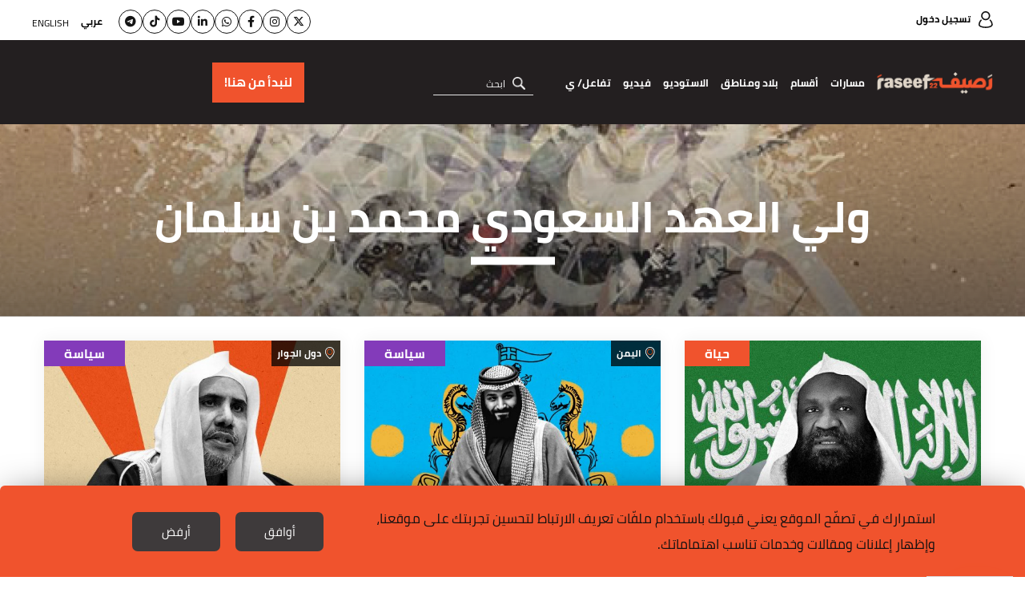

--- FILE ---
content_type: text/html; charset=UTF-8
request_url: https://raseef22.net/keyword/1001094-%EF%BF%BD%EF%BF%BD%EF%BF%BD%EF%BF%BD%EF%BF%BD%EF%BF%BD%EF%BF%BD%EF%BF%BD%EF%BF%BD%EF%BF%BD%EF%BF%BD%EF%BF%BD%EF%BF%BD%EF%BF%BD%EF%BF%BD%EF%BF%BD%EF%BF%BD%EF%BF%BD%EF%BF%BD%EF%BF%BD%EF%BF%BD%EF%BF%BD%EF%BF%BD%EF%BF%BD%EF%BF%BD%EF%BF%BD%EF%BF%BD%EF%BF%BD%EF%BF%BD%EF%BF%BD%EF%BF%BD%EF%BF%BD%EF%BF%BD%EF%BF%BD%EF%BF%BD%EF%BF%BD%EF%BF%BD%EF%BF%BD%EF%BF%BD%EF%BF%BD%EF%BF%BD%EF%BF%BD%EF%BF%BD%EF%BF%BD%EF%BF%BD%EF%BF%BD%EF%BF%BD%EF%BF%BD%EF%BF%BD%EF%BF%BD%EF%BF%BD%EF%BF%BD%EF%BF%BD%EF%BF%BD%20%EF%BF%BD%EF%BF%BD%EF%BF%BD%EF%BF%BD%EF%BF%BD%EF%BF%BD%EF%BF%BD%EF%BF%BD%EF%BF%BD%EF%BF%BD%EF%BF%BD%EF%BF%BD%EF%BF%BD%EF%BF%BD%EF%BF%BD%EF%BF%BD%EF%BF%BD%EF%BF%BD%EF%BF%BD%EF%BF%BD%EF%BF%BD%EF%BF%BD%EF%BF%BD%EF%BF%BD%EF%BF%BD%EF%BF%BD%EF%BF%BD%EF%BF%BD%EF%BF%BD%EF%BF%BD%EF%BF%BD%EF%BF%BD%EF%BF%BD%EF%BF%BD%EF%BF%BD%EF%BF%BD%EF%BF%BD%EF%BF%BD%EF%BF%BD%EF%BF%BD%EF%BF%BD%EF%BF%BD%EF%BF%BD%EF%BF%BD%EF%BF%BD%EF%BF%BD%EF%BF%BD%EF%BF%BD%EF%BF%BD%EF%BF%BD%EF%BF%BD%EF%BF%BD%EF%BF%BD%EF%BF%BD%EF%BF%BD%EF%BF%BD%EF%BF%BD%EF%BF%BD%EF%BF%BD%EF%BF%BD%EF%BF%BD%EF%BF%BD%EF%BF%BD%EF%BF%BD%EF%BF%BD%EF%BF%BD%EF%BF%BD%EF%BF%BD%EF%BF%BD%EF%BF%BD%EF%BF%BD%EF%BF%BD%EF%BF%BD%EF%BF%BD%EF%BF%BD%EF%BF%BD%EF%BF%BD%EF%BF%BD%EF%BF%BD%EF%BF%BD%EF%BF%BD%EF%BF%BD%EF%BF%BD%EF%BF%BD%EF%BF%BD%EF%BF%BD%EF%BF%BD%EF%BF%BD%EF%BF%BD%EF%BF%BD%20%EF%BF%BD%EF%BF%BD%EF%BF%BD%EF%BF%BD%EF%BF%BD%EF%BF%BD%EF%BF%BD%EF%BF%BD%EF%BF%BD%EF%BF%BD%EF%BF%BD%EF%BF%BD%EF%BF%BD%EF%BF%BD%EF%BF%BD%EF%BF%BD%EF%BF%BD%EF%BF%BD%EF%BF%BD%EF%BF%BD%EF%BF%BD%EF%BF%BD%EF%BF%BD%EF%BF%BD%EF%BF%BD%EF%BF%BD%EF%BF%BD%EF%BF%BD%EF%BF%BD%EF%BF%BD%EF%BF%BD%EF%BF%BD%EF%BF%BD%EF%BF%BD%EF%BF%BD%EF%BF%BD%EF%BF%BD%EF%BF%BD%EF%BF%BD%EF%BF%BD%EF%BF%BD%EF%BF%BD%EF%BF%BD%EF%BF%BD%EF%BF%BD%EF%BF%BD%EF%BF%BD%EF%BF%BD%EF%BF%BD%EF%BF%BD%EF%BF%BD%EF%BF%BD%EF%BF%BD%EF%BF%BD%EF%BF%BD%EF%BF%BD%EF%BF%BD%EF%BF%BD%EF%BF%BD%EF%BF%BD%EF%BF%BD%EF%BF%BD%EF%BF%BD%EF%BF%BD%EF%BF%BD%EF%BF%BD%EF%BF%BD%EF%BF%BD%EF%BF%BD%EF%BF%BD%EF%BF%BD%EF%BF%BD%EF%BF%BD%EF%BF%BD%EF%BF%BD%EF%BF%BD%EF%BF%BD%EF%BF%BD%EF%BF%BD%EF%BF%BD%EF%BF%BD%EF%BF%BD%EF%BF%BD%EF%BF%BD%EF%BF%BD%EF%BF%BD%EF%BF%BD%EF%BF%BD%EF%BF%BD%EF%BF%BD%EF%BF%BD%EF%BF%BD%EF%BF%BD%EF%BF%BD%EF%BF%BD%EF%BF%BD%EF%BF%BD%EF%BF%BD%EF%BF%BD%EF%BF%BD%EF%BF%BD%EF%BF%BD%EF%BF%BD%EF%BF%BD%EF%BF%BD%EF%BF%BD%EF%BF%BD%EF%BF%BD%EF%BF%BD%EF%BF%BD%EF%BF%BD%EF%BF%BD%EF%BF%BD%EF%BF%BD%EF%BF%BD%EF%BF%BD%EF%BF%BD%EF%BF%BD%EF%BF%BD%EF%BF%BD%EF%BF%BD%EF%BF%BD%EF%BF%BD%EF%BF%BD%EF%BF%BD%EF%BF%BD%20%EF%BF%BD%EF%BF%BD%EF%BF%BD%EF%BF%BD%EF%BF%BD%EF%BF%BD%EF%BF%BD%EF%BF%BD%EF%BF%BD%EF%BF%BD%EF%BF%BD%EF%BF%BD%EF%BF%BD%EF%BF%BD%EF%BF%BD%EF%BF%BD%EF%BF%BD%EF%BF%BD%EF%BF%BD%EF%BF%BD%EF%BF%BD%EF%BF%BD%EF%BF%BD%EF%BF%BD%EF%BF%BD%EF%BF%BD%EF%BF%BD%EF%BF%BD%EF%BF%BD%EF%BF%BD%EF%BF%BD%EF%BF%BD%EF%BF%BD%EF%BF%BD%EF%BF%BD%EF%BF%BD%EF%BF%BD%EF%BF%BD%EF%BF%BD%EF%BF%BD%EF%BF%BD%EF%BF%BD%EF%BF%BD%EF%BF%BD%EF%BF%BD%EF%BF%BD%EF%BF%BD%EF%BF%BD%EF%BF%BD%EF%BF%BD%EF%BF%BD%EF%BF%BD%EF%BF%BD%EF%BF%BD%EF%BF%BD%EF%BF%BD%EF%BF%BD%EF%BF%BD%EF%BF%BD%EF%BF%BD%EF%BF%BD%EF%BF%BD%EF%BF%BD%EF%BF%BD%EF%BF%BD%EF%BF%BD%EF%BF%BD%EF%BF%BD%EF%BF%BD%EF%BF%BD%EF%BF%BD%EF%BF%BD%20%EF%BF%BD%EF%BF%BD%EF%BF%BD%EF%BF%BD%EF%BF%BD%EF%BF%BD%EF%BF%BD%EF%BF%BD%EF%BF%BD%EF%BF%BD%EF%BF%BD%EF%BF%BD%EF%BF%BD%EF%BF%BD%EF%BF%BD%EF%BF%BD%EF%BF%BD%EF%BF%BD%EF%BF%BD%EF%BF%BD%EF%BF%BD%EF%BF%BD%EF%BF%BD%EF%BF%BD%EF%BF%BD%EF%BF%BD%EF%BF%BD%EF%BF%BD%EF%BF%BD%EF%BF%BD%EF%BF%BD%EF%BF%BD%EF%BF%BD%EF%BF%BD%EF%BF%BD%EF%BF%BD%20%EF%BF%BD%EF%BF%BD%EF%BF%BD%EF%BF%BD%EF%BF%BD%EF%BF%BD%EF%BF%BD%EF%BF%BD%EF%BF%BD%EF%BF%BD%EF%BF%BD%EF%BF%BD%EF%BF%BD%EF%BF%BD%EF%BF%BD%EF%BF%BD%EF%BF%BD%EF%BF%BD%EF%BF%BD%EF%BF%BD%EF%BF%BD%EF%BF%BD%EF%BF%BD%EF%BF%BD%EF%BF%BD%EF%BF%BD%EF%BF%BD%EF%BF%BD%EF%BF%BD%EF%BF%BD%EF%BF%BD%EF%BF%BD%EF%BF%BD%EF%BF%BD%EF%BF%BD%EF%BF%BD%EF%BF%BD%EF%BF%BD%EF%BF%BD%EF%BF%BD%EF%BF%BD%EF%BF%BD%EF%BF%BD%EF%BF%BD%EF%BF%BD%EF%BF%BD%EF%BF%BD%EF%BF%BD%EF%BF%BD%EF%BF%BD%EF%BF%BD%EF%BF%BD%EF%BF%BD%EF%BF%BD%EF%BF%BD%EF%BF%BD%EF%BF%BD%EF%BF%BD%EF%BF%BD%EF%BF%BD%EF%BF%BD%EF%BF%BD%EF%BF%BD%EF%BF%BD%EF%BF%BD%EF%BF%BD%EF%BF%BD%EF%BF%BD%EF%BF%BD%EF%BF%BD%EF%BF%BD%EF%BF%BD%EF%BF%BD%EF%BF%BD%EF%BF%BD%EF%BF%BD%EF%BF%BD%EF%BF%BD%EF%BF%BD%EF%BF%BD%EF%BF%BD%EF%BF%BD%EF%BF%BD%EF%BF%BD%EF%BF%BD%EF%BF%BD%EF%BF%BD%EF%BF%BD%EF%BF%BD%EF%BF%BD/2
body_size: 9384
content:
<!DOCTYPE html> <html lang="ar"> <head> <meta http-equiv="Content-Type" content="text/html; charset=utf-8" /> <title>ولي العهد السعودي محمد بن سلمان - كلمات مفتاحية - رصيف22</title> <meta name="viewport" content="initial-scale=1"> <link rel="stylesheet" type="text/css" href="https://s.raseef22.net/assets/css/main.css?915" /> <link rel="preload" href="https://s.raseef22.net/assets/css/fonts/cairo-bold.woff" as="font" type="font/woff2" crossorigin> <link rel="preload" href="https://s.raseef22.net/assets/css/fonts/cairo-regular.woff" as="font" type="font/woff2" crossorigin> <link rel="preload" href="https://s.raseef22.net/assets/css/fonts/nassim-arabic-regular/NassimArabicWeb-Regular.woff" as="font" type="font/woff2" crossorigin> <link rel="preload" href="https://s.raseef22.net/assets/js/jquery-1.11.2.min.js?1" as="script"> <link rel="shortcut icon" href="/favicon.ico?1" type="image/x-icon" /> <link rel="icon" href="/favicon.ico?1" type="image/x-icon" /> <meta property="fb:app_id" content="399057257349307"/> <meta property="fb:pages" content="359500190793796" /> <link rel="apple-touch-icon" sizes="60×60" href="https://s.raseef22.net/assets/images/touch-icon-iphone-60×60.png?1"> <link rel="apple-touch-icon" sizes="76×76" href="https://s.raseef22.net/assets/images/touch-icon-ipad-76×76.png?1"> <link rel="apple-touch-icon" sizes="120×120" href="https://s.raseef22.net/assets/images/touch-icon-iphone-retina-120×120.png?1"> <link rel="apple-touch-icon" sizes="152×152" href="https://s.raseef22.net/assets/images/touch-icon-ipad-retina-152×152.png?1"> <link rel="apple-touch-icon" sizes="180×180" href="https://s.raseef22.net/assets/images/apple-touch-icon-180×180.png?1"> <link rel="icon" sizes="192×192" href="https://s.raseef22.net/assets/images/touch-icon-192×192.png?1"> <link rel="icon" sizes="128×128" href="https://s.raseef22.net/assets/images/touch-icon-128×128.png?1"> <link rel="preconnect" href="https://stats.g.doubleclick.net"> <link rel="preconnect" href="https://www.google-analytics.com"> <link rel="preconnect" href="https://analytics-cms.whitebeard.me"> <meta property="og:title" content="������������������������������������������������������ ������������������������������������������������������������������������������������������ ������������������������������������������������������������������������������������������������������������������������������ ������������������������������������������������������������������������ ������������������������������������ ������������������������������������������������������������������������������������������ - كلمات مفتاحية - رصيف22" /> <meta property="og:description" content="������������������������������������������������������ ������������������������������������������������������������������������������������������ ������������������������������������������������������������������������������������������������������������������������������ ������������������������������������������������������������������������ ������������������������������������ ������������������������������������������������������������������������������������������ - كلمات مفتاحية - رصيف22"/> <meta property="og:type" content="website"/> <meta property="og:url" content="https://raseef22.net/keyword/1001094-������������������������������������������������������ ������������������������������������������������������������������������������������������ ������������������������������������������������������������������������������������������������������������������������������ ������������������������������������������������������������������������ ������������������������������������ ������������������������������������������������������������������������������������������"/> <link rel="canonical" href="https://raseef22.net/keyword/1001094-������������������������������������������������������ ������������������������������������������������������������������������������������������ ������������������������������������������������������������������������������������������������������������������������������ ������������������������������������������������������������������������ ������������������������������������ ������������������������������������������������������������������������������������������" /> <meta property="og:image" content="https://raseef22.net/assets/images/logo-white-social.jpg?2"/> <meta property="og:site_name" content="رصيف22"/> <meta name="twitter:card" content="summary_large_image"> <meta name="twitter:site" content="@raseef22"> <meta name="twitter:title" content="������������������������������������������������������ ������������������������������������������������������������������������������������������ ������������������������������������������������������������������������������������������������������������������������������ ������������������������������������������������������������������������ ������������������������������������ ������������������������������������������������������������������������������������������ - كلمات مفتاحية - رصيف22"> <meta name="twitter:description" content="������������������������������������������������������ ������������������������������������������������������������������������������������������ ������������������������������������������������������������������������������������������������������������������������������ ������������������������������������������������������������������������ ������������������������������������ ������������������������������������������������������������������������������������������ - كلمات مفتاحية - رصيف22"> <meta name="twitter:image" content="https://raseef22.net/assets/images/logo-white-social.jpg?2"> <link rel="image_src" href="https://raseef22.net/assets/images/logo-white-social.jpg?2" /> <meta name="title" content="������������������������������������������������������ ������������������������������������������������������������������������������������������ ������������������������������������������������������������������������������������������������������������������������������ ������������������������������������������������������������������������ ������������������������������������ ������������������������������������������������������������������������������������������ - كلمات مفتاحية - رصيف22" /> <meta name="description" content="������������������������������������������������������ ������������������������������������������������������������������������������������������ ������������������������������������������������������������������������������������������������������������������������������ ������������������������������������������������������������������������ ������������������������������������ ������������������������������������������������������������������������������������������ - كلمات مفتاحية - رصيف22" /> <meta itemprop="identifier" content="������������������������������������������������������ ������������������������������������������������������������������������������������������ ������������������������������������������������������������������������������������������������������������������������������ ������������������������������������������������������������������������ ������������������������������������ ������������������������������������������������������������������������������������������ - كلمات مفتاحية" /> <meta itemprop="pageType" content="main" /> <meta itemprop="inLanguage" content="ar" /> <script>
            var _mtm = window._mtm = window._mtm || [];
            _mtm.push({'mtm.startTime': (new Date().getTime()), 'event': 'mtm.Start'});
            (function() {
                var d=document, g=d.createElement('script'), s=d.getElementsByTagName('script')[0];
                g.async=true; g.src='https://analytics-cms.whitebeard.me/js/container_WxxbzS8d.js'; s.parentNode.insertBefore(g,s);
            })();
        </script> <script async defer src="https://www.googletagmanager.com/gtag/js?id=G-V1HQ0S5MW7"></script> <script>
    window.dataLayer = window.dataLayer || [];
    function gtag(){dataLayer.push(arguments);}
    gtag('js', new Date());
    gtag('config', 'G-V1HQ0S5MW7');
</script> </head> <body> <section class="rtl-container"> <header> <div class="desktop-header"> <div class="top-menu"> <div class="main-container"> <a href="/login" class="login">تسجيل دخول</a> <div class="socialmedia-languages"> <ul class="social"> <li><a href="https://twitter.com/Raseef22" class="twitter" target="_blank"><i class="fa-brands fa-x-twitter"></i></a></li> <li><a href="https://www.instagram.com/raseef22/" class="instagram" target="_blank"><i class="fa-brands fa-instagram"></i></a></li> <li><a href="https://www.facebook.com/Raseef22" class="facebook" target="_blank"><i class="fa-brands fa-facebook-f"></i></a></li> <li><a href="https://whatsapp.com/channel/0029Va6s9ru2f3EChKHpZf3D" class="whatsapp" target="_blank"><i class="fa-brands fa-whatsapp"></i></a></li> <li><a href="https://linkedin.com/company/raseef22-%D8%B1%D8%B5%D9%8A%D9%81%D9%80%D9%8022" class="linkedin" target="_blank"><i class="fa-brands fa-linkedin-in"></i></a></li> <li><a href="https://www.youtube.com/@Raseef22" class="youtube" target="_blank"><i class="fa-brands fa-youtube"></i></a></li> <li><a href="https://www.tiktok.com/@raseef22" class="tiktok" target="_blank"><i class="fa-brands fa-tiktok"></i></a></li> <li><a href="https://t.me/Raseef22arabic" class="telegram" target="_blank"><i class="fa-brands fa-telegram"></i></a></li> </ul> <div class="languages"> <ul> <li> <a href="#" class="underline-effect active change-lang" data-lang="ar">عربي</a> </li> <li> <a href="#" class="underline-effect change-lang" data-lang="en">English</a> </li> </ul> </div> </div> </div> </div> <div class="bottom-menu"> <div class="main-container"> <div class="right-container"> <a href="/" class="logo" title="رصيف22"></a> <nav> <ul> <li> <a href="#" class="main-item">مسارات</a> <div class="sub-menu masarat"> <div class="main-container"> <div class="text"> <p>رصيف22 منبر إعلامي مستقل ولكنه ليس محايداً، بل يعلن موقفه الثابت من عدد من القيم والمبادئ والأسباب.</p> <p>نحن منحازون إلى الناس وتطلعاتهم، ومنحازون إلى مبادئ حقوق الإنسان، ونقف مع كل ما يساهم في بناء مجتمعات منفتحة ومتقبلة للاختلاف.</p> </div> <ul> <li> <a href="https://raseef22.net/category/97-نحن-والحرية"> <div class="figure-container"> <img data-src="https://s.raseef22.net/storage/covers/524827881531429706.jpg/r/340/cover.jpg" alt="نحن والحرية" class="lazy" /> </div> <h3 style="color: #54CCAC">نحن والحرية</h3> </a> </li> <li> <a href="https://raseef22.net/category/56-نحن-والحقوق-الأساسية"> <div class="figure-container"> <img data-src="https://s.raseef22.net/storage/covers/1130771319765157691.jpg/r/340/cover.jpg" alt="نحن والحقوق الأساسية" class="lazy" /> </div> <h3 style="color: #290098">نحن والحقوق الأساسية</h3> </a> </li> <li> <a href="https://raseef22.net/category/54-نحن-والبيئة"> <div class="figure-container"> <img data-src="https://s.raseef22.net/storage/covers/1374984977471338060.jpg/r/340/cover.jpg" alt="نحن والبيئة" class="lazy" /> </div> <h3 style="color: #64C36F">نحن والبيئة</h3> </a> </li> <li> <a href="https://raseef22.net/category/38-نحن-والمهاجرون-العرب"> <div class="figure-container"> <img data-src="https://s.raseef22.net/storage/covers/576543643653933024.jpg/r/340/cover.jpg" alt="نحن والمهاجرون العرب" class="lazy" /> </div> <h3 style="color: #F48145">نحن والمهاجرون العرب</h3> </a> </li> <li> <a href="https://raseef22.net/category/37-نحن-والفئات-المهمشة"> <div class="figure-container"> <img data-src="https://s.raseef22.net/storage/covers/14469649832086571706.jpg/r/340/cover.jpg" alt="نحن والفئات المهمشة" class="lazy" /> </div> <h3 style="color: #5192AA">نحن والفئات المهمشة</h3> </a> </li> <li> <a href="https://raseef22.net/category/36-نحن-والتاريخ"> <div class="figure-container"> <img data-src="https://s.raseef22.net/storage/covers/19323585292130527372.jpg/r/340/cover.jpg" alt="نحن والتاريخ" class="lazy" /> </div> <h3 style="color: #408354">نحن والتاريخ</h3> </a> </li> <li> <a href="https://raseef22.net/category/35-نحن-والخطاب-الديني"> <div class="figure-container"> <img data-src="https://s.raseef22.net/storage/covers/18513908911827904121.jpg/r/340/cover.jpg" alt="نحن والخطاب الديني" class="lazy" /> </div> <h3 style="color: #E5A49B">نحن والخطاب الديني</h3> </a> </li> <li> <a href="https://raseef22.net/category/34-نحن-والتنوع"> <div class="figure-container"> <img data-src="https://s.raseef22.net/storage/covers/11608269942000860608.jpg/r/340/cover.jpg" alt="نحن والتنوّع" class="lazy" /> </div> <h3 style="color: #B5148A">نحن والتنوّع</h3> </a> </li> <li> <a href="https://raseef22.net/category/33-نحن-والتطرف"> <div class="figure-container"> <img data-src="https://s.raseef22.net/storage/covers/454905881410779208.jpg/r/340/cover.jpg" alt="نحن والتطرف" class="lazy" /> </div> <h3 style="color: #1EBEF8">نحن والتطرف</h3> </a> </li> <li> <a href="https://raseef22.net/category/32-نحن-والميمعين"> <div class="figure-container"> <img data-src="https://s.raseef22.net/storage/covers/3557923311382920145.jpg/r/340/cover.jpg" alt="نحن والميم-عين" class="lazy" /> </div> <h3 style="color: #B0ADF5">نحن والميم-عين</h3> </a> </li> <li> <a href="https://raseef22.net/category/27-نحن-والمشردون"> <div class="figure-container"> <img data-src="https://s.raseef22.net/storage/covers/279001076141545344.jpg/r/340/cover.jpg" alt="نحن والمشرّدون" class="lazy" /> </div> <h3 style="color: #2F69CF">نحن والمشرّدون</h3> </a> </li> <li> <a href="https://raseef22.net/category/26-نحن-والنساء"> <div class="figure-container"> <img data-src="https://s.raseef22.net/storage/covers/16270314811422888809.jpg/r/340/cover.jpg" alt="نحن والنساء" class="lazy" /> </div> <h3 style="color: #843BBA">نحن والنساء</h3> </a> </li> </ul> </div> </div> </li> <li> <a href="#" class="main-item">أقسام</a> <div class="sub-menu sections"> <div class="main-container"> <ul> <li> <a href="/سياسة">سياسة</a> </li> <li> <a href="/حياة">حياة</a> <ul> <li> <a href="/جسد">جسد</a> </li> <li> <a href="/اقتصاد">اقتصاد</a> </li> <li> <a href="/تكنولوجيا">تكنولوجيا</a> </li> <li> <a href="/العالم-العربي-وكورونا">العالم العربي وكورونا</a> </li> <li> <a href="/بيئة-ومناخ">بيئة ومناخ</a> </li> </ul> </li> <li> <a href="/رأي">رأي</a> <ul> <li> <a href="/مدونة">مدونة</a> </li> <li> <a href="/مجاز">مجاز</a> </li> </ul> </li> <li> <a href="/ثقافة">ثقافة</a> <ul> <li> <a href="/رود-تريب">رود تريب</a> </li> </ul> </li> <li> <a href="/ملفات-22">ملفات</a> <ul> <li> <a href="https://raseef22.net/ملف/%D8%A7%D9%84%D9%83%D9%86%D8%A7%D8%A6%D8%B3-%D8%A7%D9%84%D8%B4%D8%B1%D9%82%D9%8A%D8%A9-%D8%AC%D9%88%D8%A7%D8%B1-%D9%81%D9%8A-%D8%AC%D8%BA%D8%B1%D8%A7%D9%81%D9%8A%D8%A7-%D8%A7%D9%84%D8%B1%D8%A8/">الكنائس الشرقية… جوار في جغرافيا الرب
</a> </li> <li> <a href="https://raseef22.net/ملف/1-%D8%B9%D8%A7%D9%85-%D8%B9%D9%84%D9%89-%D9%85%D8%A7%D8%B0%D8%A7-%D9%88%D8%A5%D9%84%D9%89-%D8%A3%D9%8A%D9%86/">عام على ماذا؟ وإلى أين؟ </a> </li> <li> <a href="https://raseef22.net/ملف/79-%D9%88%D9%85%D8%B4%D9%8A%D8%AA-%D8%A8%D8%B7%D8%B1%D9%8A%D9%82%D9%8A/">ومشيت بطريقي…</a> </li> <li> <a href="https://raseef22.net/ملف/78-12-%D8%B3%D9%86%D8%A9-%D8%B9%D9%84%D9%89-%D8%B1%D8%B5%D9%8A%D9%8122-%D9%88%D9%85%D8%A7-%D8%B2%D9%84%D9%86%D8%A7-%D9%86%D9%82%D9%88%D9%84-%D9%84%D8%A7/">12 سنةً على رصيف22 وما زلنا نقول </a> </li> <li> <a href="https://raseef22.net/ملف/74-%D8%A8%D9%8A%D9%86-%D8%A7%D9%84%D8%A3%D8%B3%D8%A6%D9%84%D8%A9-%D8%A7%D9%84%D9%85%D9%87%D9%86%D9%8A%D8%A9-%D9%88%D8%A7%D9%84%D8%B4%D8%AE%D8%B5%D9%8A%D8%A9-%D8%B1%D8%B5%D9%8A%D9%8122-%D9%81%D9%8A-2024/">بين الأسئلة المهنية والشخصية... رصيف22 في 2024</a> </li> <li> <a href="https://raseef22.net/ملف/75-%D9%87%D9%86%D8%A7-%D9%86%D9%81%D8%AA%D8%AD-%D8%A7%D9%84%D9%82%D8%B1%D8%A2%D9%86-%D9%85%D8%B9%D8%A7-%D9%88%D9%8A%D8%B4%D8%B9-%D8%A7%D9%84%D8%AD%D8%A8/">هنا نفتح القرآن معاً، ويشعّ الحبّ</a> </li> <li> <a href="https://raseef22.net/ملف/72-%D9%84%D9%86%D8%AA%D8%AE%D9%8A%D9%84/">لنتخيّل</a> </li> <li> <a href="https://raseef22.net/ملف/71-%D9%81%D9%8A-%D8%B0%D9%83%D8%B1%D9%89-%D8%A7%D9%84%D9%86%D9%83%D8%A8%D8%A9-%D8%A3%D8%B1%D8%B4%D9%8A%D9%81-%D9%81%D9%84%D8%B3%D8%B7%D9%8A%D9%86-%D8%AA%D8%B6%D9%8A%D8%A6%D9%87-%D8%A7%D9%84%D8%AD%D9%83%D8%A7%D9%8A%D8%A7%D8%AA/">في ذكرى النكبة… أرشيف فلسطين تضيئه الحكايات</a> </li> <li> <a href="https://raseef22.net/ملف/70-%D8%A7%D9%84%D8%A7%D9%82%D8%AA%D8%B5%D8%A7%D8%AF%D8%A7%D8%AA-%D8%A7%D9%84%D8%B9%D8%B1%D8%A8%D9%8A%D8%A9-%D9%88%D9%85%D8%B1%D8%A7%D9%8A%D8%A7-%D8%A3%D8%B2%D9%85%D8%A7%D8%AA%D9%87%D8%A7/">الاقتصادات العربية ومرايا أزماتها</a> </li> <li> <a href="https://raseef22.net/ملف/69-%D9%82%D8%AA%D9%84%D8%A9-%D8%A8%D9%84%D8%A7-%D8%AD%D8%B3%D8%A7%D8%A8/">قَتَلة بلا حساب</a> </li> <li> <a href="/ملفات-22" class="more">المزيد</a> </li> </ul> </li> </ul> </div> </div> </li> <li> <a href="/بلاد?allcountries" class="main-item">بلاد ومناطق</a> <div class="sub-menu countries"> <div class="main-container"> <ul> <li> <a href="/بلاد?allcountries">مناطق</a> <ul> <li> <a href="/بلاد/1101143-أوروبا">أوروبا</a> </li> <li> <a href="/بلاد/1101123-دول-الجوار">دول الجوار</a> </li> <li> <a href="/بلاد/1101122-الـ22">الـ22</a> </li> <li> <a href="/بلاد/1101125-العالم">العالم</a> </li> </ul> </li> <li> <a href="/بلاد?allcountries">بلاد</a> <ul> <li> <a href="/بلاد/1101101-الأردن">الأردن</a> </li> <li> <a href="/بلاد/1101102-الإمارات">الإمارات</a> </li> <li> <a href="/بلاد/1101103-البحرين">البحرين</a> </li> <li> <a href="/بلاد/1101104-الجزائر">الجزائر</a> </li> <li> <a href="/بلاد/1101117-السعودية">السعودية</a> </li> <li> <a href="/بلاد/1101118-السودان">السودان</a> </li> <li> <a href="/بلاد/1101119-الصومال">الصومال</a> </li> <li> <a href="/بلاد/1101120-العراق">العراق</a> </li> <li> <a href="/بلاد/1101105-الكويت">الكويت</a> </li> <li> <a href="/بلاد/1101106-المغرب">المغرب</a> </li> <li> <a href="/بلاد/1101124-اليمن">اليمن</a> </li> <li> <a href="/بلاد/1101107-تونس">تونس</a> </li> <li> <a href="/بلاد/1101115-جزر القمر">جزر القمر</a> </li> <li> <a href="/بلاد/1101116-جيبوتي">جيبوتي</a> </li> <li> <a href="/بلاد/1101108-سوريا">سوريا</a> </li> <li> <a href="/بلاد/1101109-عمان">عمان</a> </li> <li> <a href="/بلاد/1101110-فلسطين">فلسطين</a> </li> <li> <a href="/بلاد/1101111-قطر">قطر</a> </li> <li> <a href="/بلاد/1101112-لبنان">لبنان</a> </li> <li> <a href="/بلاد/1101113-ليبيا">ليبيا</a> </li> <li> <a href="/بلاد/1101114-مصر">مصر</a> </li> <li> <a href="/بلاد/1101121-موريتانيا">موريتانيا</a> </li> </ul> </li> </ul> </div> </div> </li> <li> <a href="/الاستوديو">الاستوديو</a> </li> <li> <a href="/فيديو">فيديو</a> </li> <li> <a class="main-item">تفاعل/ ي</a> <div class="sub-menu countries engage"> <div class="main-container"> <ul> <li> <a href="https://raseef22.net/app/download">تحميل التطبيق هنا!</a> </li> <li> <a href="/NasRaseef">ناس رصيف</a> </li> <li> <a href="/لماذا-ناس-رصيف">لماذا ناس رصيف</a> </li> <li> <a href="/فعالياتنا">فعالياتنا</a> </li> <li> <a href="/نشرتنا-الإخبارية">نشراتنا الإخبارية</a> </li> <li> <a href="/إرشادات-التعليق">إرشادات التعليق والمشاركة</a> </li> <li> <a href="/اسأل-خالتك">اسأل خالتك</a> </li> <li> <a href="https://s.raseef22.net/storage/attachments/1093/MediaKit2024-2025_171885_82727162c90cb2a42df9c2a427e9970e.pdf" target="_blank">Media Kit</a> </li> </ul> </div> </div> </li> </ul> </nav> <form action="/search" method="get" class="search"> <input type="text" name="q" placeholder="ابحث" autocomplete="off" /> <a href="#" class="submit" title="بحث"></a> <ul class="search-suggestions"></ul> </form> </div> <div class="donation-container"> <a class="send-ga-event" data-gaevent="takeaction-ar" data-galabel="لنبدأ من هنا!" href="/take-action/donate"><span>لنبدأ من هنا!</span></a> </div> </div> </div> </div> <div class="mobile-header"> <div class="top-menu"> <div class="main-container flex-box"> <a href="/" class="logo"></a> <div class="left-container"> <a class="send-ga-event" data-gaevent="takeaction-ar" data-galabel="لنبدأ من هنا!" href="/take-action/donate" class="donate">لنبدأ من هنا!</a> <a href="#" class="toggle-menu"> <span></span> </a> </div> </div> </div> <div class="bottom-menu"> <div class="main-container"> <nav> <ul> <li> <a href="#" class="main-item">مسارات</a> <div class="sub-menu masarat"> <div class="main-container"> <a href="#" class="close"></a> <div class="text"> <p>رصيف22 موقع مستقل ولكنه ليس موقعاً محايداً، بل يعلن انحيازه لقِيَم ومبادئ وقضايا كثيرة.</p> <p>نحن منحازون للشعوب وتطلّعاتها ومنحازون لمبادئ حقوق الإنسان ومنحازون لكل ما يساهم في بناء مجتمعات متقبّلة للاختلاف.</p> </div> <ul> <li> <a href="https://raseef22.net/category/97-نحن-والحرية"> <div class="figure-container"> <img data-src="https://s.raseef22.net/storage/covers/524827881531429706.jpg/r/340/cover.jpg" alt="نحن والحرية" class="lazy" /> </div> <h3 style="color: #54CCAC">نحن والحرية</h3> </a> </li> <li> <a href="https://raseef22.net/category/56-نحن-والحقوق-الأساسية"> <div class="figure-container"> <img data-src="https://s.raseef22.net/storage/covers/1130771319765157691.jpg/r/340/cover.jpg" alt="نحن والحقوق الأساسية" class="lazy" /> </div> <h3 style="color: #290098">نحن والحقوق الأساسية</h3> </a> </li> <li> <a href="https://raseef22.net/category/54-نحن-والبيئة"> <div class="figure-container"> <img data-src="https://s.raseef22.net/storage/covers/1374984977471338060.jpg/r/340/cover.jpg" alt="نحن والبيئة" class="lazy" /> </div> <h3 style="color: #64C36F">نحن والبيئة</h3> </a> </li> <li> <a href="https://raseef22.net/category/38-نحن-والمهاجرون-العرب"> <div class="figure-container"> <img data-src="https://s.raseef22.net/storage/covers/576543643653933024.jpg/r/340/cover.jpg" alt="نحن والمهاجرون العرب" class="lazy" /> </div> <h3 style="color: #F48145">نحن والمهاجرون العرب</h3> </a> </li> <li> <a href="https://raseef22.net/category/37-نحن-والفئات-المهمشة"> <div class="figure-container"> <img data-src="https://s.raseef22.net/storage/covers/14469649832086571706.jpg/r/340/cover.jpg" alt="نحن والفئات المهمشة" class="lazy" /> </div> <h3 style="color: #5192AA">نحن والفئات المهمشة</h3> </a> </li> <li> <a href="https://raseef22.net/category/36-نحن-والتاريخ"> <div class="figure-container"> <img data-src="https://s.raseef22.net/storage/covers/19323585292130527372.jpg/r/340/cover.jpg" alt="نحن والتاريخ" class="lazy" /> </div> <h3 style="color: #408354">نحن والتاريخ</h3> </a> </li> <li> <a href="https://raseef22.net/category/35-نحن-والخطاب-الديني"> <div class="figure-container"> <img data-src="https://s.raseef22.net/storage/covers/18513908911827904121.jpg/r/340/cover.jpg" alt="نحن والخطاب الديني" class="lazy" /> </div> <h3 style="color: #E5A49B">نحن والخطاب الديني</h3> </a> </li> <li> <a href="https://raseef22.net/category/34-نحن-والتنوع"> <div class="figure-container"> <img data-src="https://s.raseef22.net/storage/covers/11608269942000860608.jpg/r/340/cover.jpg" alt="نحن والتنوّع" class="lazy" /> </div> <h3 style="color: #B5148A">نحن والتنوّع</h3> </a> </li> <li> <a href="https://raseef22.net/category/33-نحن-والتطرف"> <div class="figure-container"> <img data-src="https://s.raseef22.net/storage/covers/454905881410779208.jpg/r/340/cover.jpg" alt="نحن والتطرف" class="lazy" /> </div> <h3 style="color: #1EBEF8">نحن والتطرف</h3> </a> </li> <li> <a href="https://raseef22.net/category/32-نحن-والميمعين"> <div class="figure-container"> <img data-src="https://s.raseef22.net/storage/covers/3557923311382920145.jpg/r/340/cover.jpg" alt="نحن والميم-عين" class="lazy" /> </div> <h3 style="color: #B0ADF5">نحن والميم-عين</h3> </a> </li> <li> <a href="https://raseef22.net/category/27-نحن-والمشردون"> <div class="figure-container"> <img data-src="https://s.raseef22.net/storage/covers/279001076141545344.jpg/r/340/cover.jpg" alt="نحن والمشرّدون" class="lazy" /> </div> <h3 style="color: #2F69CF">نحن والمشرّدون</h3> </a> </li> <li> <a href="https://raseef22.net/category/26-نحن-والنساء"> <div class="figure-container"> <img data-src="https://s.raseef22.net/storage/covers/16270314811422888809.jpg/r/340/cover.jpg" alt="نحن والنساء" class="lazy" /> </div> <h3 style="color: #843BBA">نحن والنساء</h3> </a> </li> </ul> </div> </div> </li> <li> <a href="#" class="main-item">أقسام</a> <div class="sub-menu sections"> <div class="main-container"> <a href="#" class="close"></a> <ul> <li> <a href="/سياسة">سياسة</a> </li> <li class="half"> <a href="/حياة">حياة</a> <ul> <li> <a href="/جسد">جسد</a> </li> <li> <a href="/اقتصاد">اقتصاد</a> </li> <li> <a href="/تكنولوجيا">تكنولوجيا</a> </li> <li> <a href="/العالم-العربي-وكورونا">العالم العربي وكورونا</a> </li> <li> <a href="/بيئة-ومناخ">بيئة ومناخ</a> </li> </ul> </li> <li class="half no-margin"> <a href="/رأي">رأي</a> <ul> <li> <a href="/مدونة">مدونة</a> </li> <li> <a href="/مجاز">مجاز</a> </li> </ul> </li> <li> <a href="/ثقافة">ثقافة</a> <ul> <li> <a href="/رود-تريب">رود تريب</a> </li> </ul> </li> <li> <a href="/ملفات-22">ملفات</a> <ul> <li> <a href="https://raseef22.net/ملف/%D8%A7%D9%84%D9%83%D9%86%D8%A7%D8%A6%D8%B3-%D8%A7%D9%84%D8%B4%D8%B1%D9%82%D9%8A%D8%A9-%D8%AC%D9%88%D8%A7%D8%B1-%D9%81%D9%8A-%D8%AC%D8%BA%D8%B1%D8%A7%D9%81%D9%8A%D8%A7-%D8%A7%D9%84%D8%B1%D8%A8/">الكنائس الشرقية… جوار في جغرافيا الرب
</a> </li> <li> <a href="https://raseef22.net/ملف/1-%D8%B9%D8%A7%D9%85-%D8%B9%D9%84%D9%89-%D9%85%D8%A7%D8%B0%D8%A7-%D9%88%D8%A5%D9%84%D9%89-%D8%A3%D9%8A%D9%86/">عام على ماذا؟ وإلى أين؟ </a> </li> <li> <a href="https://raseef22.net/ملف/79-%D9%88%D9%85%D8%B4%D9%8A%D8%AA-%D8%A8%D8%B7%D8%B1%D9%8A%D9%82%D9%8A/">ومشيت بطريقي…</a> </li> <li> <a href="https://raseef22.net/ملف/78-12-%D8%B3%D9%86%D8%A9-%D8%B9%D9%84%D9%89-%D8%B1%D8%B5%D9%8A%D9%8122-%D9%88%D9%85%D8%A7-%D8%B2%D9%84%D9%86%D8%A7-%D9%86%D9%82%D9%88%D9%84-%D9%84%D8%A7/">12 سنةً على رصيف22 وما زلنا نقول </a> </li> <li> <a href="https://raseef22.net/ملف/74-%D8%A8%D9%8A%D9%86-%D8%A7%D9%84%D8%A3%D8%B3%D8%A6%D9%84%D8%A9-%D8%A7%D9%84%D9%85%D9%87%D9%86%D9%8A%D8%A9-%D9%88%D8%A7%D9%84%D8%B4%D8%AE%D8%B5%D9%8A%D8%A9-%D8%B1%D8%B5%D9%8A%D9%8122-%D9%81%D9%8A-2024/">بين الأسئلة المهنية والشخصية... رصيف22 في 2024</a> </li> <li> <a href="https://raseef22.net/ملف/75-%D9%87%D9%86%D8%A7-%D9%86%D9%81%D8%AA%D8%AD-%D8%A7%D9%84%D9%82%D8%B1%D8%A2%D9%86-%D9%85%D8%B9%D8%A7-%D9%88%D9%8A%D8%B4%D8%B9-%D8%A7%D9%84%D8%AD%D8%A8/">هنا نفتح القرآن معاً، ويشعّ الحبّ</a> </li> <li> <a href="https://raseef22.net/ملف/72-%D9%84%D9%86%D8%AA%D8%AE%D9%8A%D9%84/">لنتخيّل</a> </li> <li> <a href="https://raseef22.net/ملف/71-%D9%81%D9%8A-%D8%B0%D9%83%D8%B1%D9%89-%D8%A7%D9%84%D9%86%D9%83%D8%A8%D8%A9-%D8%A3%D8%B1%D8%B4%D9%8A%D9%81-%D9%81%D9%84%D8%B3%D8%B7%D9%8A%D9%86-%D8%AA%D8%B6%D9%8A%D8%A6%D9%87-%D8%A7%D9%84%D8%AD%D9%83%D8%A7%D9%8A%D8%A7%D8%AA/">في ذكرى النكبة… أرشيف فلسطين تضيئه الحكايات</a> </li> <li> <a href="https://raseef22.net/ملف/70-%D8%A7%D9%84%D8%A7%D9%82%D8%AA%D8%B5%D8%A7%D8%AF%D8%A7%D8%AA-%D8%A7%D9%84%D8%B9%D8%B1%D8%A8%D9%8A%D8%A9-%D9%88%D9%85%D8%B1%D8%A7%D9%8A%D8%A7-%D8%A3%D8%B2%D9%85%D8%A7%D8%AA%D9%87%D8%A7/">الاقتصادات العربية ومرايا أزماتها</a> </li> <li> <a href="https://raseef22.net/ملف/69-%D9%82%D8%AA%D9%84%D8%A9-%D8%A8%D9%84%D8%A7-%D8%AD%D8%B3%D8%A7%D8%A8/">قَتَلة بلا حساب</a> </li> <li> <a href="/ملفات-22" class="more">المزيد</a> </li> </ul> </li> </ul> </div> </div> </li> <li> <a href="/بلاد?allcountries" class="main-item">بلاد ومناطق</a> <div class="sub-menu countries"> <div class="main-container"> <a href="#" class="close"></a> <ul> <li> <a href="/بلاد?allcountries">مناطق</a> <ul> <li> <a href="/بلاد/1101143-أوروبا">أوروبا</a> </li> <li> <a href="/بلاد/1101123-دول-الجوار">دول الجوار</a> </li> <li> <a href="/بلاد/1101122-الـ22">الـ22</a> </li> <li> <a href="/بلاد/1101125-العالم">العالم</a> </li> </ul> </li> <li> <a href="/بلاد?allcountries">بلاد</a> <ul> <li> <a href="/بلاد/1101101-الأردن">الأردن</a> </li> <li> <a href="/بلاد/1101102-الإمارات">الإمارات</a> </li> <li> <a href="/بلاد/1101103-البحرين">البحرين</a> </li> <li> <a href="/بلاد/1101104-الجزائر">الجزائر</a> </li> <li> <a href="/بلاد/1101117-السعودية">السعودية</a> </li> <li> <a href="/بلاد/1101118-السودان">السودان</a> </li> <li> <a href="/بلاد/1101119-الصومال">الصومال</a> </li> <li> <a href="/بلاد/1101120-العراق">العراق</a> </li> <li> <a href="/بلاد/1101105-الكويت">الكويت</a> </li> <li> <a href="/بلاد/1101106-المغرب">المغرب</a> </li> <li> <a href="/بلاد/1101124-اليمن">اليمن</a> </li> <li> <a href="/بلاد/1101107-تونس">تونس</a> </li> <li> <a href="/بلاد/1101115-جزر القمر">جزر القمر</a> </li> <li> <a href="/بلاد/1101116-جيبوتي">جيبوتي</a> </li> <li> <a href="/بلاد/1101108-سوريا">سوريا</a> </li> <li> <a href="/بلاد/1101109-عمان">عمان</a> </li> <li> <a href="/بلاد/1101110-فلسطين">فلسطين</a> </li> <li> <a href="/بلاد/1101111-قطر">قطر</a> </li> <li> <a href="/بلاد/1101112-لبنان">لبنان</a> </li> <li> <a href="/بلاد/1101113-ليبيا">ليبيا</a> </li> <li> <a href="/بلاد/1101114-مصر">مصر</a> </li> <li> <a href="/بلاد/1101121-موريتانيا">موريتانيا</a> </li> </ul> </li> </ul> </div> </div> </li> <li> <a href="/الاستوديو">الاستوديو</a> </li> <li> <a href="/فيديو">فيديو</a> </li> <li> <a class="main-item">تفاعل/ ي</a> <div class="sub-menu countries engage"> <div class="main-container"> <a href="#" class="close"></a> <ul> <li> <a href="https://raseef22.net/app/download">تحميل التطبيق هنا!</a> </li> <li> <a href="/NasRaseef">ناس رصيف</a> </li> <li> <a href="/لماذا-ناس-رصيف">لماذا ناس رصيف</a> </li> <li> <a href="/فعالياتنا">فعالياتنا</a> </li> <li> <a href="/newsletter">نشراتنا الإخبارية</a> </li> <li> <a href="/إرشادات-التعليق">إرشادات التعليق والمشاركة</a> </li> <li> <a href="/اسأل-خالتك">اسأل خالتك</a> </li> <li> <a href="https://s.raseef22.net/storage/attachments/1093/MediaKit2024-2025_171885_82727162c90cb2a42df9c2a427e9970e.pdf" target="_blank">Media Kit</a> </li> </ul> </div> </div> </li> </ul> </nav> <div class="language-selector"> <a href="#" class="toggle-language ar"><i class="fa fa-globe"></i></a> <ul> <li class="ar"> <a href="#" class="active change-lang" data-lang="ar">عربي</a> </li> <li> <a href="#" class="change-lang" data-lang="en">English</a> </li> </ul> </div> </div> <div class="main-menu"> <div class="main-container"> <ul class="social"> <li><a href="https://twitter.com/Raseef22" class="twitter" target="_blank"><i class="fa-brands fa-x-twitter"></i></a></li> <li><a href="https://www.instagram.com/raseef22/" class="instagram" target="_blank"><i class="fa-brands fa-instagram"></i></a></li> <li><a href="https://www.facebook.com/Raseef22" class="facebook" target="_blank"><i class="fa-brands fa-facebook-f"></i></a></li> <li><a href="https://whatsapp.com/channel/0029Va6s9ru2f3EChKHpZf3D" class="whatsapp" target="_blank"><i class="fa-brands fa-whatsapp"></i></a></li> <li><a href="https://linkedin.com/company/raseef22-%D8%B1%D8%B5%D9%8A%D9%81%D9%80%D9%8022" class="linkedin" target="_blank"><i class="fa-brands fa-linkedin-in"></i></a></li> <li><a href="https://www.youtube.com/@Raseef22" class="youtube" target="_blank"><i class="fa-brands fa-youtube"></i></a></li> <li><a href="https://www.tiktok.com/@raseef22" class="tiktok" target="_blank"><i class="fa-brands fa-tiktok"></i></a></li> <li><a href="https://t.me/Raseef22arabic" class="telegram" target="_blank"><i class="fa-brands fa-telegram"></i></a></li> </ul> <form action="/search" method="get" class="search"> <input type="text" name="q" placeholder="ابحث" autocomplete="off" /> <a href="#" class="submit"></a> <ul class="search-suggestions"></ul> </form> <a href="/login" class="login">تسجيل دخول</a> <ul> <li> <a href="/من-نحن">من نحن</a> </li> <li> <a href="/وظائف">وظائف شاغرة</a> </li> <li> <a href="/سياسة-الخصوصية">سياسة الخصوصية</a> </li> <li> <a href="/شروط-الاستخدام">شروط الاستخدام</a> </li> </ul> <div class="newsletter"> <form action="/newsletter" method="post"> <input name="action" type="hidden" value="subscribe" /> <label for="newsletter-email-header">اشترك في نشرتنا الأسبوعية</label> <div class="input-container"> <input type="email" name="email" id="newsletter-email-header" placeholder="ادخل/ ي عنوان بريدك الإلكتروني هنا" /> <a href="#" class="submit"></a> </div> <p class="error hidden">الرجاء إدخال بريد إلكتروني صحيح</p> <p class="success hidden"></p> </form> </div> </div> </div> </div> </div> </header> <div class="keyword-page page"> <div class="header"> <h1>ولي العهد السعودي محمد بن سلمان</h1> </div> <div class="banner"> <div id="66616072-leaderboard_category" class="advertisement desktop" data-adunit="/66616072/leaderboard_category" data-dimension="[[728, 90], [970, 250]]"></div> <div id="66616072-leaderboard_category_mobile" class="advertisement mobile" data-adunit="/66616072/leaderboard_category_mobile" data-dimension="[[320, 50], [320, 100]]"></div> </div> <div class="main-container"> <div class="ias-list"> <article class="article-stream-1 ias-item orange style-2"> <div class="content"> <a href="https://raseef22.net/article/1077145-%D9%84%D9%83%D9%84-%D9%85%D8%B1%D8%AD%D9%84%D8%A9-%D8%B4%D9%8A%D9%88%D8%AE%D9%87%D8%A7-%D8%A5%D9%85%D8%A7%D9%85-%D8%A7%D9%84%D8%AD%D8%B1%D9%85-%D8%A7%D9%84%D8%B3%D8%A7%D8%A8%D9%82-%D8%B1%D8%AC%D9%84-%D8%A7%D9%84%D8%AF%D9%8A%D9%86-%D9%85%D8%AB%D9%84-%D8%A7%D9%84%D8%B3%D9%8A%D8%A7%D8%B3%D9%8A-%D9%82%D8%AF-%D9%8A%D8%AE%D8%B7%D8%A6"> <figure class="article-fig" style="background-image: url('https://s.raseef22.net/storage/attachments/1078/SheikhAdelKalbani_MAIN_238445.jpg/r/800/SheikhAdelKalbani_MAIN_238445.jpg'); background-repeat: no-repeat; background-position: 50% 50%; background-size: cover"></figure> <h4 class="category">حياة</h4> </a> <h4 class="category"> <a href="https://raseef22.net/category/3-حياة">حياة</a> </h4> <div class="details"> <a href="https://raseef22.net/article/1077145-%D9%84%D9%83%D9%84-%D9%85%D8%B1%D8%AD%D9%84%D8%A9-%D8%B4%D9%8A%D9%88%D8%AE%D9%87%D8%A7-%D8%A5%D9%85%D8%A7%D9%85-%D8%A7%D9%84%D8%AD%D8%B1%D9%85-%D8%A7%D9%84%D8%B3%D8%A7%D8%A8%D9%82-%D8%B1%D8%AC%D9%84-%D8%A7%D9%84%D8%AF%D9%8A%D9%86-%D9%85%D8%AB%D9%84-%D8%A7%D9%84%D8%B3%D9%8A%D8%A7%D8%B3%D9%8A-%D9%82%D8%AF-%D9%8A%D8%AE%D8%B7%D8%A6"> <div class="author"> <figure style="background-image: url('https://s.raseef22.net/storage/authors/436297266640295414.jpg'); background-repeat: no-repeat; background-position: center; background-size: cover"></figure> <h3>رصيف22</h3> </div> <h2> <span data-article-id="1077145" data-article-field="title" >"لكل مرحلة شيوخها"… إمام الحرم السابق: رجل الدين مثل السياسي قد يخطئ</span></h2> </a> </a> </div> </article> <article class="article-stream-1 ias-item purple style-2"> <div class="content"> <a href="https://raseef22.net/article/1076963-%D8%AA%D9%84%D9%85%D9%8A%D8%B9-%D8%B5%D9%88%D8%B1%D8%A9-%D8%A7%D9%84%D8%B3%D8%B9%D9%88%D8%AF%D9%8A%D8%A9-%D8%B9%D8%A8%D8%B1-%D8%A7%D9%84%D8%B1%D9%8A%D8%A7%D8%B6%D8%A9-%D9%81%D8%B1%D9%8A%D9%82-%D9%86%D9%8A%D9%88%D9%83%D8%A7%D8%B3%D9%84-%D9%8A%D9%88%D9%86%D8%A7%D9%8A%D8%AA%D8%AF-%D9%85%D9%84%D9%83%D8%A7-%D9%84%D8%A8%D9%86-%D8%B3%D9%84%D9%85%D8%A7%D9%86-%D9%82%D8%B1%D9%8A%D8%A8%D8%A7"> <figure class="article-fig" style="background-image: url('https://s.raseef22.net/storage/attachments/1077/MAIN_MBSDealingNewcastle_801093.jpg/r/800/MAIN_MBSDealingNewcastle_801093.jpg'); background-repeat: no-repeat; background-position: 50% 50%; background-size: cover"></figure> <h4 class="category">سياسة</h4> </a> <h4 class="category"> <a href="https://raseef22.net/category/4-سياسة">سياسة</a> </h4> <div class="location"><a href="/بلاد/1101124-اليمن">اليمن</a></div> <div class="details"> <a href="https://raseef22.net/article/1076963-%D8%AA%D9%84%D9%85%D9%8A%D8%B9-%D8%B5%D9%88%D8%B1%D8%A9-%D8%A7%D9%84%D8%B3%D8%B9%D9%88%D8%AF%D9%8A%D8%A9-%D8%B9%D8%A8%D8%B1-%D8%A7%D9%84%D8%B1%D9%8A%D8%A7%D8%B6%D8%A9-%D9%81%D8%B1%D9%8A%D9%82-%D9%86%D9%8A%D9%88%D9%83%D8%A7%D8%B3%D9%84-%D9%8A%D9%88%D9%86%D8%A7%D9%8A%D8%AA%D8%AF-%D9%85%D9%84%D9%83%D8%A7-%D9%84%D8%A8%D9%86-%D8%B3%D9%84%D9%85%D8%A7%D9%86-%D9%82%D8%B1%D9%8A%D8%A8%D8%A7"> <div class="author"> <figure style="background-image: url('https://s.raseef22.net/storage/authors/436297266640295414.jpg'); background-repeat: no-repeat; background-position: center; background-size: cover"></figure> <h3>رصيف22</h3> </div> <h2> <span data-article-id="1076963" data-article-field="title" >"تلميع صورة السعودية عبر الرياضة"... فريق نيوكاسل يونايتد ملكاً لبن سلمان قريباً؟</span></h2> </a> </a> </div> </article> <article class="article-stream-1 ias-item purple style-2"> <div class="content"> <a href="https://raseef22.net/article/1076920-%D8%AA%D8%B7%D8%A8%D9%8A%D8%B9-%D8%A3%D9%85-%D8%AA%D8%B3%D8%A7%D9%85%D8%AD-%D8%B2%D8%B9%D9%8A%D9%85-%D8%AF%D9%8A%D9%86%D9%8A-%D8%B3%D8%B9%D9%88%D8%AF%D9%8A-%D9%81%D9%8A-%D8%B2%D9%8A%D8%A7%D8%B1%D8%A9-%D8%AA%D8%A7%D8%B1%D9%8A%D8%AE%D9%8A%D8%A9-%D9%84%D9%85%D8%B9%D8%B3%D9%83%D8%B1-%D9%84%D9%84%D8%A5%D8%A8%D8%A7%D8%AF%D8%A9-%D8%A7%D9%84%D8%AC%D9%85%D8%A7%D8%B9%D9%8A%D8%A9-%D9%84%D9%84%D9%8A%D9%87%D9%88%D8%AF"> <figure class="article-fig" style="background-image: url('https://s.raseef22.net/storage/attachments/1077/SheikhMuhammadElIssa_MAIN_485955.jpg/r/800/SheikhMuhammadElIssa_MAIN_485955.jpg'); background-repeat: no-repeat; background-position: 50% 50%; background-size: cover"></figure> <h4 class="category">سياسة</h4> </a> <h4 class="category"> <a href="https://raseef22.net/category/4-سياسة">سياسة</a> </h4> <div class="location"><a href="/بلاد/1101123-دول-الجوار">دول الجوار</a></div> <div class="details"> <a href="https://raseef22.net/article/1076920-%D8%AA%D8%B7%D8%A8%D9%8A%D8%B9-%D8%A3%D9%85-%D8%AA%D8%B3%D8%A7%D9%85%D8%AD-%D8%B2%D8%B9%D9%8A%D9%85-%D8%AF%D9%8A%D9%86%D9%8A-%D8%B3%D8%B9%D9%88%D8%AF%D9%8A-%D9%81%D9%8A-%D8%B2%D9%8A%D8%A7%D8%B1%D8%A9-%D8%AA%D8%A7%D8%B1%D9%8A%D8%AE%D9%8A%D8%A9-%D9%84%D9%85%D8%B9%D8%B3%D9%83%D8%B1-%D9%84%D9%84%D8%A5%D8%A8%D8%A7%D8%AF%D8%A9-%D8%A7%D9%84%D8%AC%D9%85%D8%A7%D8%B9%D9%8A%D8%A9-%D9%84%D9%84%D9%8A%D9%87%D9%88%D8%AF"> <div class="author"> <figure style="background-image: url('https://s.raseef22.net/storage/authors/436297266640295414.jpg'); background-repeat: no-repeat; background-position: center; background-size: cover"></figure> <h3>رصيف22</h3> </div> <h2> <span data-article-id="1076920" data-article-field="title" >تطبيع أم تسامح؟... زعيم ديني سعودي في زيارة تاريخية لمعسكر للإبادة الجماعية لليهود</span></h2> </a> </a> </div> </article> <article class="article-stream-1 ias-item orange style-2"> <div class="content"> <a href="https://raseef22.net/article/1075632-%D9%84%D8%A7-%D9%85%D8%AD%D8%B1%D9%85-%D9%84%D9%84%D9%85%D8%B1%D8%A3%D8%A9-%D9%81%D9%8A-%D8%A7%D9%84%D8%B9%D9%85%D8%B1%D8%A9-%D9%82%D8%B1%D9%8A%D8%A8%D8%A7"> <figure class="article-fig" style="background-image: url('https://s.raseef22.net/storage/attachments/1076/MAIN_PilgrimWithNoMahram_222407.jpg/r/800/MAIN_PilgrimWithNoMahram_222407.jpg'); background-repeat: no-repeat; background-position: 50% 50%; background-size: cover"></figure> <h4 class="category">حياة</h4> </a> <h4 class="category"> <a href="https://raseef22.net/category/3-حياة">حياة</a> </h4> <div class="details"> <a href="https://raseef22.net/article/1075632-%D9%84%D8%A7-%D9%85%D8%AD%D8%B1%D9%85-%D9%84%D9%84%D9%85%D8%B1%D8%A3%D8%A9-%D9%81%D9%8A-%D8%A7%D9%84%D8%B9%D9%85%D8%B1%D8%A9-%D9%82%D8%B1%D9%8A%D8%A8%D8%A7"> <div class="author"> <figure style="background-image: url('https://s.raseef22.net/storage/authors/436297266640295414.jpg'); background-repeat: no-repeat; background-position: center; background-size: cover"></figure> <h3>رصيف22</h3> </div> <h2> <span data-article-id="1075632" data-article-field="title" >لا مُحرم للمرأة في العُمرة قريباً</span></h2> </a> </a> </div> </article> <article class="article-stream-1 ias-item orange style-2"> <div class="content"> <a href="https://raseef22.net/article/1075100-%D8%A7%D9%84%D9%84%D9%88%D8%A8%D9%8A-%D8%A7%D9%84%D8%B3%D8%B9%D9%88%D8%AF%D9%8A-%D9%81%D9%8A-%D9%88%D8%A7%D8%B4%D9%86%D8%B7%D9%86-%D9%84%D9%8A%D8%B3-%D8%B3%D9%88%D9%89-%D9%85%D8%AD%D8%A7%D9%83%D8%A7%D8%A9-%D9%83%D8%A7%D8%B1%D9%8A%D9%83%D8%A7%D8%AA%D9%88%D8%B1%D9%8A%D8%A9-%D9%84%D9%84%D9%88%D8%A8%D9%8A-%D8%A7%D9%84%D8%A5%D8%B3%D8%B1%D8%A7%D8%A6%D9%8A%D9%84%D9%8A"> <figure class="article-fig" style="background-image: url('https://s.raseef22.net/storage/attachments/1076/SaudiLobbyWashington_MAIN_298282.jpg/r/800/SaudiLobbyWashington_MAIN_298282.jpg'); background-repeat: no-repeat; background-position: 50% 50%; background-size: cover"></figure> <h4 class="category">رأي</h4> </a> <h4 class="category"> <a href="https://raseef22.net/category/6-رأي">رأي</a> </h4> <div class="details"> <a href="https://raseef22.net/article/1075100-%D8%A7%D9%84%D9%84%D9%88%D8%A8%D9%8A-%D8%A7%D9%84%D8%B3%D8%B9%D9%88%D8%AF%D9%8A-%D9%81%D9%8A-%D9%88%D8%A7%D8%B4%D9%86%D8%B7%D9%86-%D9%84%D9%8A%D8%B3-%D8%B3%D9%88%D9%89-%D9%85%D8%AD%D8%A7%D9%83%D8%A7%D8%A9-%D9%83%D8%A7%D8%B1%D9%8A%D9%83%D8%A7%D8%AA%D9%88%D8%B1%D9%8A%D8%A9-%D9%84%D9%84%D9%88%D8%A8%D9%8A-%D8%A7%D9%84%D8%A5%D8%B3%D8%B1%D8%A7%D8%A6%D9%8A%D9%84%D9%8A"> <div class="author"> <figure style="background-image: url('https://s.raseef22.net/storage/authors/4016081831573839681.jpg'); background-repeat: no-repeat; background-position: center; background-size: cover"></figure> <h3>سراج عاصي </h3> </div> <h2> <span data-article-id="1075100" data-article-field="title" >"اللوبي السعودي" في واشنطن ليس سوى محاكاة كاريكاتورية للوبي الإسرائيلي</span></h2> </a> </a> </div> </article> <article class="article-stream-1 ias-item blue style-2"> <div class="content"> <a href="https://raseef22.net/article/1074551-%D8%AF%D9%8A%D9%86%D8%A7%D8%B5%D9%88%D8%B1%D8%A7%D8%AA-%D9%88%D9%82%D9%85%D8%B1-%D8%AC%D8%AF%D9%8A%D8%AF-%D9%88%D8%A3%D9%85%D8%B7%D8%A7%D8%B1-%D8%B5%D9%86%D8%A7%D8%B9%D9%8A%D8%A9-%D8%AA%D8%B9%D8%B1%D9%81%D9%88%D8%A7-%D8%B9%D9%84%D9%89-%D9%85%D8%B4%D8%B1%D9%88%D8%B9-%D9%86%D9%8A%D9%88%D9%85-%D8%A7%D9%84%D8%B3%D8%B9%D9%88%D8%AF%D9%8A"> <figure class="article-fig" style="background-image: url('https://s.raseef22.net/storage/attachments/1075/55_125009.png/r/800/55_125009.png'); background-repeat: no-repeat; background-position: 50% 50%; background-size: cover"></figure> <h4 class="category">رود تريب</h4> </a> <h4 class="category"> <a href="https://raseef22.net/category/7-رود-تريب">رود تريب</a> </h4> <div class="details"> <a href="https://raseef22.net/article/1074551-%D8%AF%D9%8A%D9%86%D8%A7%D8%B5%D9%88%D8%B1%D8%A7%D8%AA-%D9%88%D9%82%D9%85%D8%B1-%D8%AC%D8%AF%D9%8A%D8%AF-%D9%88%D8%A3%D9%85%D8%B7%D8%A7%D8%B1-%D8%B5%D9%86%D8%A7%D8%B9%D9%8A%D8%A9-%D8%AA%D8%B9%D8%B1%D9%81%D9%88%D8%A7-%D8%B9%D9%84%D9%89-%D9%85%D8%B4%D8%B1%D9%88%D8%B9-%D9%86%D9%8A%D9%88%D9%85-%D8%A7%D9%84%D8%B3%D8%B9%D9%88%D8%AF%D9%8A"> <div class="author"> <figure style="background-image: url('https://s.raseef22.net/storage/authors/436297266640295414.jpg'); background-repeat: no-repeat; background-position: center; background-size: cover"></figure> <h3>رصيف22</h3> </div> <h2> <span data-article-id="1074551" data-article-field="title" >"ديناصورات" وأمطار صناعية وربما كحول... تفاصيل جديدة عن مدينة "نيوم" السعودية</span></h2> </a> </a> </div> </article> <article class="article-stream-1 ias-item orange style-2"> <div class="content"> <a href="https://raseef22.net/article/1073449-%D8%A3%D9%85%D8%A7%D9%85-%D8%A7%D9%84%D9%86%D9%88%D8%A7%D8%A8-%D8%A7%D9%84%D8%A3%D9%85%D8%B1%D9%8A%D9%83%D9%8A-%D8%AE%D8%B7%D9%8A%D8%A8%D8%A9-%D8%AE%D8%A7%D8%B4%D9%82%D8%AC%D9%8A-%D9%84%D8%A7-%D8%A3%D8%B5%D8%AF%D9%82-%D8%A3%D9%86-%D8%A3%D8%AD%D8%AF%D8%A7-%D9%84%D9%85-%D9%8A%D8%B9%D8%A7%D9%82%D8%A8-%D8%B9%D9%84%D9%89-%D9%82%D8%AA%D9%84%D9%87-%D8%A8%D8%B9%D8%AF"> <figure class="article-fig" style="background-image: url('https://s.raseef22.net/storage/attachments/1074/MAIN_Khadija-Jenkiz-khashoggi_626633.jpg/r/800/MAIN_Khadija-Jenkiz-khashoggi_626633.jpg'); background-repeat: no-repeat; background-position: 50% 50%; background-size: cover"></figure> <h4 class="category">حياة</h4> </a> <h4 class="category"> <a href="https://raseef22.net/category/3-حياة">حياة</a> </h4> <div class="details"> <a href="https://raseef22.net/article/1073449-%D8%A3%D9%85%D8%A7%D9%85-%D8%A7%D9%84%D9%86%D9%88%D8%A7%D8%A8-%D8%A7%D9%84%D8%A3%D9%85%D8%B1%D9%8A%D9%83%D9%8A-%D8%AE%D8%B7%D9%8A%D8%A8%D8%A9-%D8%AE%D8%A7%D8%B4%D9%82%D8%AC%D9%8A-%D9%84%D8%A7-%D8%A3%D8%B5%D8%AF%D9%82-%D8%A3%D9%86-%D8%A3%D8%AD%D8%AF%D8%A7-%D9%84%D9%85-%D9%8A%D8%B9%D8%A7%D9%82%D8%A8-%D8%B9%D9%84%D9%89-%D9%82%D8%AA%D9%84%D9%87-%D8%A8%D8%B9%D8%AF"> <div class="author"> <figure class="author-placeholder"></figure> <h3>رصيف22 ووكالات</h3> </div> <h2> <span data-article-id="1073449" data-article-field="title" >أمام النواب الأمريكي.. خطيبة خاشقجي "لا أصدق أن أحداً لم يُعاقب على قتله بعد"</span></h2> </a> </a> </div> </article> </div> </div> <div class="clear"></div> </div> <script type="application/ld+json">
    {
      "@context": "https://schema.org",
      "@type": "WebPage",
      "headline": "ولي العهد السعودي محمد بن سلمان",
      "url": "https://raseef22.net/keyword/1001094-������������������������������������������������������ ������������������������������������������������������������������������������������������ ������������������������������������������������������������������������������������������������������������������������������ ������������������������������������������������������������������������ ������������������������������������ ������������������������������������������������������������������������������������������/2",
      "breadcrumb": {
        "@type": "BreadcrumbList",
        "itemListElement": [
          {
            "@type": "ListItem",
            "position": 1,
            "name": "رصيف22 - موقع إعلامي عربي مستقلّ",
            "item": "https://raseef22.net/"
          },
          {
            "@type": "ListItem",
            "position": 2,
            "name": "������������������������������������������������������ ������������������������������������������������������������������������������������������ ������������������������������������������������������������������������������������������������������������������������������ ������������������������������������������������������������������������ ������������������������������������ ������������������������������������������������������������������������������������������",
            "item": "https://raseef22.net/keyword/1001094-������������������������������������������������������ ������������������������������������������������������������������������������������������ ������������������������������������������������������������������������������������������������������������������������������ ������������������������������������������������������������������������ ������������������������������������ ������������������������������������������������������������������������������������������/2"
          }
        ]
      }
    }
</script> <div class="whitebeard"><a href="https://www.whitebeard.nl/" target="_blank">Website by <img class="lazy" data-src="https://s.raseef22.net/assets/images/whitebeard-logo-white.png" width="100" height="26" alt="WhiteBeard"></a> </div> <footer> <div class="main-container"> <div class="logo-container"> <a href="/" class="logo"></a> </div> <div class="menus-container"> <ul class="main"> <li> <a href="/من-نحن" class="underline-effect">من نحن</a> </li> <li> <a href="/كتابنا" class="underline-effect">كتابنا</a> </li> <li> <a href="/وظائف" class="underline-effect">وظائف شاغرة</a> </li> <li> <a href="/شركاؤنا-الداعمون" class="underline-effect">شركاؤنا / الداعمون</a> </li> <li> <a href="/نشرتنا-الإخبارية" class="underline-effect">نشرتنا الإخبارية</a> </li> <li> <a href="/شروط-الاستخدام" class="underline-effect">شروط الاستخدام</a> </li> <li> <a href="/سياسة-الخصوصية" class="underline-effect">سياسة الخصوصية</a> </li> <li> <a href="/لماذا-ناس-رصيف" class="underline-effect">لماذا ناس رصيف</a> </li> <li> <a href="/إرشادات-التعليق" class="underline-effect">إرشادات التعليق والمشاركة</a> </li> <li> <a href="https://raseef22.net/app/download" class="underline-effect">تحميل التطبيق هنا!</a> </li> <li> <a href="/الإرشادات-التحريرية" class="underline-effect">الإرشادات التحريرية</a> </li> </ul> <ul class="languages"> <li> <a href="#" class="underline-effect active change-lang" data-lang="ar">عربي</a> </li> <li> <a href="#" class="underline-effect change-lang" data-lang="en">English</a> </li> </ul> </div> <div class="newsletter-container newsletter"> <form action="/newsletter" method="post"> <a href="/نشرتنا-الإخبارية" class="newsletter-link">اشترك في نشرتنا الأسبوعية</a> <input name="action" type="hidden" value="subscribe" /> <div class="input-container"> <input name="email" type="email" id="newsletter-email-footer" placeholder="ادخل/ ي عنوان بريدك الإلكتروني هنا" /> <a href="#" class="subscribe"><i class="fa fa-angle-left"></i></a> </div> <p class="error hidden">الرجاء إدخال بريد إلكتروني صحيح</p> <p class="success hidden"></p> </form> <ul class="social"> <li><a href="https://twitter.com/Raseef22" class="twitter" target="_blank"><i class="fa-brands fa-x-twitter"></i></a></li> <li><a href="https://www.instagram.com/raseef22/" class="instagram" target="_blank"><i class="fa-brands fa-instagram"></i></a></li> <li><a href="https://www.facebook.com/Raseef22" class="facebook" target="_blank"><i class="fa-brands fa-facebook-f"></i></a></li> <li><a href="https://whatsapp.com/channel/0029Va6s9ru2f3EChKHpZf3D" class="whatsapp" target="_blank"><i class="fa-brands fa-whatsapp"></i></a></li> <li><a href="https://linkedin.com/company/raseef22-%D8%B1%D8%B5%D9%8A%D9%81%D9%80%D9%8022" class="linkedin" target="_blank"><i class="fa-brands fa-linkedin-in"></i></a></li> <li><a href="https://www.youtube.com/@Raseef22" class="youtube" target="_blank"><i class="fa-brands fa-youtube"></i></a></li> <li><a href="https://www.tiktok.com/@raseef22" class="tiktok" target="_blank"><i class="fa-brands fa-tiktok"></i></a></li> <li><a href="https://t.me/Raseef22arabic" class="telegram" target="_blank"><i class="fa-brands fa-telegram"></i></a></li> </ul> </div> </div> </footer> </section> <script type="text/javascript" src="https://s.raseef22.net/assets/js/jquery-1.11.2.min.js?1"></script> <script type="text/javascript" src="https://s.raseef22.net/assets/js/jquery-ias.min.js"></script> <script async defer src="https://securepubads.g.doubleclick.net/tag/js/gpt.js"></script> <script>
    window.googletag = window.googletag || { cmd: []};

    var waitForJQueryAds = setInterval(function () {
        if (typeof $ != 'undefined') {
            clearInterval(waitForJQueryAds);
            $(document).ready(function() {
                googletag.cmd.push(function() {
                    $('.advertisement:visible').each(function(){
                        googletag.defineSlot($(this).data('adunit'), $(this).data('dimension'), $(this).attr('id')).addService(googletag.pubads());
                    });
                    googletag.pubads().collapseEmptyDivs(true);
                    googletag.pubads().enableSingleRequest();
                                        googletag.enableServices();
                });

                googletag.cmd.push(function() {
                    $('.advertisement:visible').each(function(){
                        googletag.display($(this).attr('id'));
                        $(this).attr('data-loaded', '1');
                    });
                });
            });
        }
    }, 10);
    
    </script> <script type="text/javascript">
        (function() { 
        var ms = document.createElement('script'); ms.type = 'text/javascript'; ms.async = true; ms.defer = true;
        ms.src = (document.location.protocol == 'https:' ? 'https:' : 'http:') + '//magnetapi.klangoo.com/w/Widgets_514.js'; 
        var s = document.getElementsByTagName('script')[0]; s.parentNode.insertBefore(ms, s);
        })();
    </script> <script>
const loadScript = src => {
    return new Promise((resolve, reject) => {
        const script = document.createElement('script');
        script.type = 'text/javascript';
        script.onload = resolve;
        script.onerror = reject;
        script.src = src;
        document.head.append(script);
    });
};

const loadStyle = href => {
    return new Promise((resolve, reject) => {
        const link = document.createElement('link');
        link.rel = 'stylesheet';
        link.href = href;
        link.onload = resolve;
        link.onerror = reject;
        document.head.append(link);
    });
};
</script> <script type="text/javascript">
    var waitForJQuery = setInterval(function () {
    if (typeof $ != 'undefined') {

        // var ms = document.createElement('script'); ms.type = 'text/javascript'; ms.async = true; ms.defer = true; 
        // ms.src = (document.location.protocol == 'https:' ? 'https:' : 'http:') + '//s.raseef22.net/assets/js/jquery-ias.min.js'; 
        // var s = document.getElementsByTagName('script')[0]; s.parentNode.insertBefore(ms, s);

        var ms = document.createElement('script'); ms.type = 'text/javascript'; ms.async = true; ms.defer = true; 
        ms.src = (document.location.protocol == 'https:' ? 'https:' : 'http:') + '//s.raseef22.net/assets/js/is-in-viewport/isInViewport.min.js'; 
        var s = document.getElementsByTagName('script')[0]; s.parentNode.insertBefore(ms, s);

        var ms = document.createElement('script'); ms.type = 'text/javascript'; ms.async = true; ms.defer = true; 
        ms.src = '/assets/js/main.js?527'; 

        var s = document.getElementsByTagName('script')[0]; s.parentNode.insertBefore(ms, s);

        clearInterval(waitForJQuery);
    }
    }, 10);
</script> <link rel="preload" media="all" crossorigin href="https://code.jquery.com/ui/1.12.1/themes/smoothness/jquery-ui.css" as="style" onload="this.onload=null;this.rel='stylesheet'"> <noscript> <link rel="stylesheet" media="all" href="https://code.jquery.com/ui/1.12.1/themes/smoothness/jquery-ui.css"> </noscript> <script src="https://code.jquery.com/ui/1.12.1/jquery-ui.js"></script> <script type="text/javascript" src="https://s.raseef22.net/assets/js/slick.min.js"></script> <script type="text/javascript" src="https://s.raseef22.net/assets/js/selectize-0.12.4/js/standalone/selectize.min.js"></script> <script async defer src="https://platform.twitter.com/widgets.js" charset="utf-8"></script> <script async defer src="https://platform.instagram.com/en_US/embeds.js"></script> <a href="#" class="to-top hide"><i class="fa fa-angle-up"></i></a> <div class="cookie_notice hidden"> <div class="container"> <div class="text"> <p class="content">استمرارك في تصفّح الموقع يعني قبولك باستخدام ملفّات تعريف الارتباط لتحسين تجربتك على موقعنا، وإظهار إعلانات ومقالات وخدمات تناسب اهتماماتك.</p> </div> <div class="buttons"> <a class="agree" href="#">أوافق</a> <a href="#" class="refuse">أرفض</a> </div> </div> </div> <div id="app-popup"></div> <div class="app_popup_main_image"> <a href="https://raseef22.net/app/download" target="_blank"><img class="img_popup" src="/assets/images/app-banner/app-pop-up-ar-1.jpg" alt="Popup Image" /></a> </div> <a href="#" class="close-popup-button"><img src="/assets/images/close-white.png" alt=""></a> <link rel="preload" href="https://s.raseef22.net/assets/css/all.min.css?7" as="style" onload="this.onload=null;this.rel='stylesheet'"> <link rel="preload" href="https://s.raseef22.net/assets/css/combined.css" as="style" onload="this.onload=null;this.rel='stylesheet'"> <noscript id="deferred-styles"> <link rel="stylesheet" href="https://s.raseef22.net/assets/css/all.min.css?7" /> <link rel="stylesheet" href="https://s.raseef22.net/assets/css/combined.css" /> </noscript> <script  defer src="https://cdn.customgpt.ai/js/chat.js"></script> <script defer> (function(){ function init(){ CustomGPT.init({ p_id:'71402', p_key:'acd5df6b43d5dc92a0d2b43dabdc03c9' }) } document.readyState === 'complete' ? init() : window.addEventListener('load', init); })(); </script> </body> </html><!-- MISS 6 -->

--- FILE ---
content_type: text/html; charset=utf-8
request_url: https://www.google.com/recaptcha/api2/aframe
body_size: 149
content:
<!DOCTYPE HTML><html><head><meta http-equiv="content-type" content="text/html; charset=UTF-8"></head><body><script nonce="PYFXEv0RGBYZo3r2lKuMQg">/** Anti-fraud and anti-abuse applications only. See google.com/recaptcha */ try{var clients={'sodar':'https://pagead2.googlesyndication.com/pagead/sodar?'};window.addEventListener("message",function(a){try{if(a.source===window.parent){var b=JSON.parse(a.data);var c=clients[b['id']];if(c){var d=document.createElement('img');d.src=c+b['params']+'&rc='+(localStorage.getItem("rc::a")?sessionStorage.getItem("rc::b"):"");window.document.body.appendChild(d);sessionStorage.setItem("rc::e",parseInt(sessionStorage.getItem("rc::e")||0)+1);localStorage.setItem("rc::h",'1768884426923');}}}catch(b){}});window.parent.postMessage("_grecaptcha_ready", "*");}catch(b){}</script></body></html>